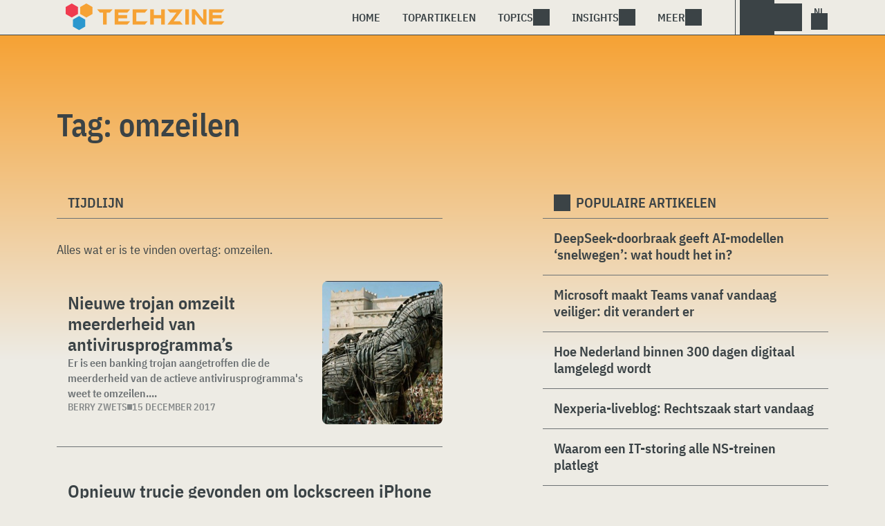

--- FILE ---
content_type: text/html; charset=UTF-8
request_url: https://www.techzine.nl/tag/omzeilen/
body_size: 12042
content:
<!DOCTYPE html>
<html class="theme-light" lang="nl-NL" prefix="og: http://ogp.me/ns#">
<head>
<meta charset="UTF-8">
<meta name="viewport" content="width=device-width, initial-scale=1">
<meta name="referrer" content="always">
    <link rel="apple-touch-icon" sizes="180x180" href="/wp-content/icons/apple-touch-icon.png">
    <link rel="icon" type="image/png" sizes="32x32" href="/wp-content/icons/favicon-32x32.png">
    <link rel="icon" type="image/png" sizes="16x16" href="/wp-content/icons/favicon-16x16.png">
    <link rel="manifest" href="/wp-content/icons/site.webmanifest">
    <link rel="mask-icon" href="/wp-content/icons/safari-pinned-tab.svg" color="#f6a234">
    <link rel="shortcut icon" href="/wp-content/icons/favicon.ico">
    <meta name="msapplication-TileColor" content="#f6a234">
    <meta name="msapplication-config" content="/wp-content/icons/browserconfig.xml">
    <meta name="theme-color" content="#f6a234">
    <link rel="profile" href="http://gmpg.org/xfn/11">
    <link rel="preconnect" href="https://cdn-cookieyes.com" />
<link rel="preconnect" href="https://service.techzine.nl" />
<link rel="preconnect" href="https://www.ictmagazine.nl" />
<link rel="preconnect" href="https://media.dolphin.pub" />
<link rel="preconnect" href="https://snap.licdn.com" /><meta name='robots' content='noindex, follow' />

	<!-- This site is optimized with the Yoast SEO Premium plugin v26.4 (Yoast SEO v26.4) - https://yoast.com/wordpress/plugins/seo/ -->
	<title>omzeilen Archieven - Techzine.nl</title>
	<meta name="description" content="Een overzicht van alle artikelen met de Tag: omzeilen" />
	<meta property="og:locale" content="nl_NL" />
	<meta property="og:type" content="article" />
	<meta property="og:title" content="omzeilen Archieven" />
	<meta property="og:description" content="Een overzicht van alle artikelen met de Tag: omzeilen" />
	<meta property="og:url" content="https://www.techzine.nl/tag/omzeilen/" />
	<meta property="og:site_name" content="Techzine.nl" />
	<meta property="og:image" content="https://www.techzine.nl/wp-content/uploads/2022/03/logo.png" />
	<meta property="og:image:width" content="1176" />
	<meta property="og:image:height" content="200" />
	<meta property="og:image:type" content="image/png" />
	<meta name="twitter:card" content="summary_large_image" />
	<meta name="twitter:site" content="@techzine" />
	<script type="application/ld+json" class="yoast-schema-graph">{"@context":"https://schema.org","@graph":[{"@type":"CollectionPage","@id":"https://www.techzine.nl/tag/omzeilen/","url":"https://www.techzine.nl/tag/omzeilen/","name":"omzeilen Archieven - Techzine.nl","isPartOf":{"@id":"https://www.techzine.nl/#website"},"primaryImageOfPage":{"@id":"https://www.techzine.nl/tag/omzeilen/#primaryimage"},"image":{"@id":"https://www.techzine.nl/tag/omzeilen/#primaryimage"},"thumbnailUrl":"https://www.techzine.nl/wp-content/uploads/2017/04/Trojaans-Paard.jpg","description":"Een overzicht van alle artikelen met de Tag: omzeilen","breadcrumb":{"@id":"https://www.techzine.nl/tag/omzeilen/#breadcrumb"},"inLanguage":"nl-NL"},{"@type":"ImageObject","inLanguage":"nl-NL","@id":"https://www.techzine.nl/tag/omzeilen/#primaryimage","url":"https://www.techzine.nl/wp-content/uploads/2017/04/Trojaans-Paard.jpg","contentUrl":"https://www.techzine.nl/wp-content/uploads/2017/04/Trojaans-Paard.jpg","width":1280,"height":720,"caption":"Een groot standbeeld van een paard voor een menigte."},{"@type":"BreadcrumbList","@id":"https://www.techzine.nl/tag/omzeilen/#breadcrumb","itemListElement":[{"@type":"ListItem","position":1,"name":"Techzine","item":"https://www.techzine.nl/"},{"@type":"ListItem","position":2,"name":"omzeilen"}]},{"@type":"WebSite","@id":"https://www.techzine.nl/#website","url":"https://www.techzine.nl/","name":"Techzine.nl","description":"Your single source of truth","publisher":{"@id":"https://www.techzine.nl/#organization"},"potentialAction":[{"@type":"SearchAction","target":{"@type":"EntryPoint","urlTemplate":"https://www.techzine.nl/?s={search_term_string}"},"query-input":{"@type":"PropertyValueSpecification","valueRequired":true,"valueName":"search_term_string"}}],"inLanguage":"nl-NL"},{"@type":"Organization","@id":"https://www.techzine.nl/#organization","name":"Techzine","alternateName":"Dolphin Publications","url":"https://www.techzine.nl/","logo":{"@type":"ImageObject","inLanguage":"nl-NL","@id":"https://www.techzine.nl/#/schema/logo/image/","url":"https://www.techzine.nl/wp-content/uploads/2024/07/icon.png","contentUrl":"https://www.techzine.nl/wp-content/uploads/2024/07/icon.png","width":500,"height":500,"caption":"Techzine"},"image":{"@id":"https://www.techzine.nl/#/schema/logo/image/"},"sameAs":["https://www.facebook.com/techzinenl/","https://x.com/techzine","https://www.instagram.com/techzine/","https://www.linkedin.com/company/techzine-nl","https://www.youtube.com/user/techzine"],"description":"Uitgever van meerdere IT-titels in meerdere talen; Techzine en ICTMagazine","email":"info@dolphin.pub","telephone":"+31736233237","legalName":"Dolphin Publications B.V.","foundingDate":"2002-09-26","vatID":"NL861392978B01","numberOfEmployees":{"@type":"QuantitativeValue","minValue":"11","maxValue":"50"}}]}</script>
	<!-- / Yoast SEO Premium plugin. -->


<link rel='dns-prefetch' href='//www.techzine.nl' />
<link rel="alternate" type="application/rss+xml" title="Techzine.nl &raquo; feed" href="https://www.techzine.nl/feed/" />
<style type="text/css">.brave_popup{display:none}</style><script data-no-optimize="1"> var brave_popup_data = {}; var bravepop_emailValidation=false; var brave_popup_videos = {};  var brave_popup_formData = {};var brave_popup_adminUser = false; var brave_popup_pageInfo = {"type":"tag","pageID":"","singleType":""};  var bravepop_emailSuggestions={};</script><style id='wp-img-auto-sizes-contain-inline-css' type='text/css'>
img:is([sizes=auto i],[sizes^="auto," i]){contain-intrinsic-size:3000px 1500px}
/*# sourceURL=wp-img-auto-sizes-contain-inline-css */
</style>
<style id='wp-block-library-inline-css' type='text/css'>
:root{--wp-block-synced-color:#7a00df;--wp-block-synced-color--rgb:122,0,223;--wp-bound-block-color:var(--wp-block-synced-color);--wp-editor-canvas-background:#ddd;--wp-admin-theme-color:#007cba;--wp-admin-theme-color--rgb:0,124,186;--wp-admin-theme-color-darker-10:#006ba1;--wp-admin-theme-color-darker-10--rgb:0,107,160.5;--wp-admin-theme-color-darker-20:#005a87;--wp-admin-theme-color-darker-20--rgb:0,90,135;--wp-admin-border-width-focus:2px}@media (min-resolution:192dpi){:root{--wp-admin-border-width-focus:1.5px}}.wp-element-button{cursor:pointer}:root .has-very-light-gray-background-color{background-color:#eee}:root .has-very-dark-gray-background-color{background-color:#313131}:root .has-very-light-gray-color{color:#eee}:root .has-very-dark-gray-color{color:#313131}:root .has-vivid-green-cyan-to-vivid-cyan-blue-gradient-background{background:linear-gradient(135deg,#00d084,#0693e3)}:root .has-purple-crush-gradient-background{background:linear-gradient(135deg,#34e2e4,#4721fb 50%,#ab1dfe)}:root .has-hazy-dawn-gradient-background{background:linear-gradient(135deg,#faaca8,#dad0ec)}:root .has-subdued-olive-gradient-background{background:linear-gradient(135deg,#fafae1,#67a671)}:root .has-atomic-cream-gradient-background{background:linear-gradient(135deg,#fdd79a,#004a59)}:root .has-nightshade-gradient-background{background:linear-gradient(135deg,#330968,#31cdcf)}:root .has-midnight-gradient-background{background:linear-gradient(135deg,#020381,#2874fc)}:root{--wp--preset--font-size--normal:16px;--wp--preset--font-size--huge:42px}.has-regular-font-size{font-size:1em}.has-larger-font-size{font-size:2.625em}.has-normal-font-size{font-size:var(--wp--preset--font-size--normal)}.has-huge-font-size{font-size:var(--wp--preset--font-size--huge)}.has-text-align-center{text-align:center}.has-text-align-left{text-align:left}.has-text-align-right{text-align:right}.has-fit-text{white-space:nowrap!important}#end-resizable-editor-section{display:none}.aligncenter{clear:both}.items-justified-left{justify-content:flex-start}.items-justified-center{justify-content:center}.items-justified-right{justify-content:flex-end}.items-justified-space-between{justify-content:space-between}.screen-reader-text{border:0;clip-path:inset(50%);height:1px;margin:-1px;overflow:hidden;padding:0;position:absolute;width:1px;word-wrap:normal!important}.screen-reader-text:focus{background-color:#ddd;clip-path:none;color:#444;display:block;font-size:1em;height:auto;left:5px;line-height:normal;padding:15px 23px 14px;text-decoration:none;top:5px;width:auto;z-index:100000}html :where(.has-border-color){border-style:solid}html :where([style*=border-top-color]){border-top-style:solid}html :where([style*=border-right-color]){border-right-style:solid}html :where([style*=border-bottom-color]){border-bottom-style:solid}html :where([style*=border-left-color]){border-left-style:solid}html :where([style*=border-width]){border-style:solid}html :where([style*=border-top-width]){border-top-style:solid}html :where([style*=border-right-width]){border-right-style:solid}html :where([style*=border-bottom-width]){border-bottom-style:solid}html :where([style*=border-left-width]){border-left-style:solid}html :where(img[class*=wp-image-]){height:auto;max-width:100%}:where(figure){margin:0 0 1em}html :where(.is-position-sticky){--wp-admin--admin-bar--position-offset:var(--wp-admin--admin-bar--height,0px)}@media screen and (max-width:600px){html :where(.is-position-sticky){--wp-admin--admin-bar--position-offset:0px}}

/*# sourceURL=wp-block-library-inline-css */
</style><style id='global-styles-inline-css' type='text/css'>
:root{--wp--preset--aspect-ratio--square: 1;--wp--preset--aspect-ratio--4-3: 4/3;--wp--preset--aspect-ratio--3-4: 3/4;--wp--preset--aspect-ratio--3-2: 3/2;--wp--preset--aspect-ratio--2-3: 2/3;--wp--preset--aspect-ratio--16-9: 16/9;--wp--preset--aspect-ratio--9-16: 9/16;--wp--preset--color--black: #000000;--wp--preset--color--cyan-bluish-gray: #abb8c3;--wp--preset--color--white: #ffffff;--wp--preset--color--pale-pink: #f78da7;--wp--preset--color--vivid-red: #cf2e2e;--wp--preset--color--luminous-vivid-orange: #ff6900;--wp--preset--color--luminous-vivid-amber: #fcb900;--wp--preset--color--light-green-cyan: #7bdcb5;--wp--preset--color--vivid-green-cyan: #00d084;--wp--preset--color--pale-cyan-blue: #8ed1fc;--wp--preset--color--vivid-cyan-blue: #0693e3;--wp--preset--color--vivid-purple: #9b51e0;--wp--preset--gradient--vivid-cyan-blue-to-vivid-purple: linear-gradient(135deg,rgb(6,147,227) 0%,rgb(155,81,224) 100%);--wp--preset--gradient--light-green-cyan-to-vivid-green-cyan: linear-gradient(135deg,rgb(122,220,180) 0%,rgb(0,208,130) 100%);--wp--preset--gradient--luminous-vivid-amber-to-luminous-vivid-orange: linear-gradient(135deg,rgb(252,185,0) 0%,rgb(255,105,0) 100%);--wp--preset--gradient--luminous-vivid-orange-to-vivid-red: linear-gradient(135deg,rgb(255,105,0) 0%,rgb(207,46,46) 100%);--wp--preset--gradient--very-light-gray-to-cyan-bluish-gray: linear-gradient(135deg,rgb(238,238,238) 0%,rgb(169,184,195) 100%);--wp--preset--gradient--cool-to-warm-spectrum: linear-gradient(135deg,rgb(74,234,220) 0%,rgb(151,120,209) 20%,rgb(207,42,186) 40%,rgb(238,44,130) 60%,rgb(251,105,98) 80%,rgb(254,248,76) 100%);--wp--preset--gradient--blush-light-purple: linear-gradient(135deg,rgb(255,206,236) 0%,rgb(152,150,240) 100%);--wp--preset--gradient--blush-bordeaux: linear-gradient(135deg,rgb(254,205,165) 0%,rgb(254,45,45) 50%,rgb(107,0,62) 100%);--wp--preset--gradient--luminous-dusk: linear-gradient(135deg,rgb(255,203,112) 0%,rgb(199,81,192) 50%,rgb(65,88,208) 100%);--wp--preset--gradient--pale-ocean: linear-gradient(135deg,rgb(255,245,203) 0%,rgb(182,227,212) 50%,rgb(51,167,181) 100%);--wp--preset--gradient--electric-grass: linear-gradient(135deg,rgb(202,248,128) 0%,rgb(113,206,126) 100%);--wp--preset--gradient--midnight: linear-gradient(135deg,rgb(2,3,129) 0%,rgb(40,116,252) 100%);--wp--preset--font-size--small: 13px;--wp--preset--font-size--medium: 20px;--wp--preset--font-size--large: 36px;--wp--preset--font-size--x-large: 42px;--wp--preset--spacing--20: 0.44rem;--wp--preset--spacing--30: 0.67rem;--wp--preset--spacing--40: 1rem;--wp--preset--spacing--50: 1.5rem;--wp--preset--spacing--60: 2.25rem;--wp--preset--spacing--70: 3.38rem;--wp--preset--spacing--80: 5.06rem;--wp--preset--shadow--natural: 6px 6px 9px rgba(0, 0, 0, 0.2);--wp--preset--shadow--deep: 12px 12px 50px rgba(0, 0, 0, 0.4);--wp--preset--shadow--sharp: 6px 6px 0px rgba(0, 0, 0, 0.2);--wp--preset--shadow--outlined: 6px 6px 0px -3px rgb(255, 255, 255), 6px 6px rgb(0, 0, 0);--wp--preset--shadow--crisp: 6px 6px 0px rgb(0, 0, 0);}:where(.is-layout-flex){gap: 0.5em;}:where(.is-layout-grid){gap: 0.5em;}body .is-layout-flex{display: flex;}.is-layout-flex{flex-wrap: wrap;align-items: center;}.is-layout-flex > :is(*, div){margin: 0;}body .is-layout-grid{display: grid;}.is-layout-grid > :is(*, div){margin: 0;}:where(.wp-block-columns.is-layout-flex){gap: 2em;}:where(.wp-block-columns.is-layout-grid){gap: 2em;}:where(.wp-block-post-template.is-layout-flex){gap: 1.25em;}:where(.wp-block-post-template.is-layout-grid){gap: 1.25em;}.has-black-color{color: var(--wp--preset--color--black) !important;}.has-cyan-bluish-gray-color{color: var(--wp--preset--color--cyan-bluish-gray) !important;}.has-white-color{color: var(--wp--preset--color--white) !important;}.has-pale-pink-color{color: var(--wp--preset--color--pale-pink) !important;}.has-vivid-red-color{color: var(--wp--preset--color--vivid-red) !important;}.has-luminous-vivid-orange-color{color: var(--wp--preset--color--luminous-vivid-orange) !important;}.has-luminous-vivid-amber-color{color: var(--wp--preset--color--luminous-vivid-amber) !important;}.has-light-green-cyan-color{color: var(--wp--preset--color--light-green-cyan) !important;}.has-vivid-green-cyan-color{color: var(--wp--preset--color--vivid-green-cyan) !important;}.has-pale-cyan-blue-color{color: var(--wp--preset--color--pale-cyan-blue) !important;}.has-vivid-cyan-blue-color{color: var(--wp--preset--color--vivid-cyan-blue) !important;}.has-vivid-purple-color{color: var(--wp--preset--color--vivid-purple) !important;}.has-black-background-color{background-color: var(--wp--preset--color--black) !important;}.has-cyan-bluish-gray-background-color{background-color: var(--wp--preset--color--cyan-bluish-gray) !important;}.has-white-background-color{background-color: var(--wp--preset--color--white) !important;}.has-pale-pink-background-color{background-color: var(--wp--preset--color--pale-pink) !important;}.has-vivid-red-background-color{background-color: var(--wp--preset--color--vivid-red) !important;}.has-luminous-vivid-orange-background-color{background-color: var(--wp--preset--color--luminous-vivid-orange) !important;}.has-luminous-vivid-amber-background-color{background-color: var(--wp--preset--color--luminous-vivid-amber) !important;}.has-light-green-cyan-background-color{background-color: var(--wp--preset--color--light-green-cyan) !important;}.has-vivid-green-cyan-background-color{background-color: var(--wp--preset--color--vivid-green-cyan) !important;}.has-pale-cyan-blue-background-color{background-color: var(--wp--preset--color--pale-cyan-blue) !important;}.has-vivid-cyan-blue-background-color{background-color: var(--wp--preset--color--vivid-cyan-blue) !important;}.has-vivid-purple-background-color{background-color: var(--wp--preset--color--vivid-purple) !important;}.has-black-border-color{border-color: var(--wp--preset--color--black) !important;}.has-cyan-bluish-gray-border-color{border-color: var(--wp--preset--color--cyan-bluish-gray) !important;}.has-white-border-color{border-color: var(--wp--preset--color--white) !important;}.has-pale-pink-border-color{border-color: var(--wp--preset--color--pale-pink) !important;}.has-vivid-red-border-color{border-color: var(--wp--preset--color--vivid-red) !important;}.has-luminous-vivid-orange-border-color{border-color: var(--wp--preset--color--luminous-vivid-orange) !important;}.has-luminous-vivid-amber-border-color{border-color: var(--wp--preset--color--luminous-vivid-amber) !important;}.has-light-green-cyan-border-color{border-color: var(--wp--preset--color--light-green-cyan) !important;}.has-vivid-green-cyan-border-color{border-color: var(--wp--preset--color--vivid-green-cyan) !important;}.has-pale-cyan-blue-border-color{border-color: var(--wp--preset--color--pale-cyan-blue) !important;}.has-vivid-cyan-blue-border-color{border-color: var(--wp--preset--color--vivid-cyan-blue) !important;}.has-vivid-purple-border-color{border-color: var(--wp--preset--color--vivid-purple) !important;}.has-vivid-cyan-blue-to-vivid-purple-gradient-background{background: var(--wp--preset--gradient--vivid-cyan-blue-to-vivid-purple) !important;}.has-light-green-cyan-to-vivid-green-cyan-gradient-background{background: var(--wp--preset--gradient--light-green-cyan-to-vivid-green-cyan) !important;}.has-luminous-vivid-amber-to-luminous-vivid-orange-gradient-background{background: var(--wp--preset--gradient--luminous-vivid-amber-to-luminous-vivid-orange) !important;}.has-luminous-vivid-orange-to-vivid-red-gradient-background{background: var(--wp--preset--gradient--luminous-vivid-orange-to-vivid-red) !important;}.has-very-light-gray-to-cyan-bluish-gray-gradient-background{background: var(--wp--preset--gradient--very-light-gray-to-cyan-bluish-gray) !important;}.has-cool-to-warm-spectrum-gradient-background{background: var(--wp--preset--gradient--cool-to-warm-spectrum) !important;}.has-blush-light-purple-gradient-background{background: var(--wp--preset--gradient--blush-light-purple) !important;}.has-blush-bordeaux-gradient-background{background: var(--wp--preset--gradient--blush-bordeaux) !important;}.has-luminous-dusk-gradient-background{background: var(--wp--preset--gradient--luminous-dusk) !important;}.has-pale-ocean-gradient-background{background: var(--wp--preset--gradient--pale-ocean) !important;}.has-electric-grass-gradient-background{background: var(--wp--preset--gradient--electric-grass) !important;}.has-midnight-gradient-background{background: var(--wp--preset--gradient--midnight) !important;}.has-small-font-size{font-size: var(--wp--preset--font-size--small) !important;}.has-medium-font-size{font-size: var(--wp--preset--font-size--medium) !important;}.has-large-font-size{font-size: var(--wp--preset--font-size--large) !important;}.has-x-large-font-size{font-size: var(--wp--preset--font-size--x-large) !important;}
/*# sourceURL=global-styles-inline-css */
</style>

<style id='classic-theme-styles-inline-css' type='text/css'>
/*! This file is auto-generated */
.wp-block-button__link{color:#fff;background-color:#32373c;border-radius:9999px;box-shadow:none;text-decoration:none;padding:calc(.667em + 2px) calc(1.333em + 2px);font-size:1.125em}.wp-block-file__button{background:#32373c;color:#fff;text-decoration:none}
/*# sourceURL=/wp-includes/css/classic-themes.min.css */
</style>
<link rel='stylesheet' id='ep_general_styles-css' href='https://www.techzine.nl/wp-content/plugins/elasticpress/dist/css/general-styles.css?ver=66295efe92a630617c00' type='text/css' media='all' />
<link rel='stylesheet' id='techzinev11-style-css' href='https://www.techzine.nl/wp-content/themes/techzinev11/css/style.css?ver=2025071605' type='text/css' media='screen' />
<link rel='stylesheet' id='techzinev11-style-mobile-css' href='https://www.techzine.nl/wp-content/themes/techzinev11/css/style-mobile.css?ver=2025071605' type='text/css' media='screen and (max-width: 1023.9px)' />
<script type="text/javascript" src="https://www.techzine.nl/wp-includes/js/jquery/jquery.min.js?ver=3.7.1" id="jquery-core-js"></script>
<script type="text/javascript" src="https://www.techzine.nl/wp-includes/js/jquery/jquery-migrate.min.js?ver=3.4.1" id="jquery-migrate-js"></script>
<script type="text/javascript">
	var crph = null; var e=window;
	(function(e,t,o,n,p,r,i){e.crpAlias=n;e[e.crpAlias]=e[e.crpAlias]||function(){(e[e.crpAlias].q=e[e.crpAlias].q||[]).push(arguments)};e[e.crpAlias].l=(new Date).getTime();r=t.createElement("script");r.src=o;r.async=true;i=t.getElementsByTagName("script")[0];i.parentNode.insertBefore(r,i)})(window,document,"https://service.techzine.nl/js/events.js","crp"); crph=window.location.toString().match('crph=(.*?)(&|$)')||null; if(crph!=null){crph=crph[1];}else{crph='';}crp('track', crph);
	 
</script><script>var _aso = _aso || {}; _aso.cmp = true; _aso.no_campaign_dups = true; var screenWidth = window.innerWidth || document.documentElement.clientWidth || document.body.clientWidth;</script>

<script id="cookieyes" async type="text/javascript" src="https://cdn-cookieyes.com/client_data/91d79bda1b79f392a9281f2d/script.js"></script>
<script defer data-domain="techzine.nl" src="https://service.techzine.nl/pl/script.js"></script>
<script data-cfasync="false" async src="https://media.dolphin.pub/js/code.min.js"></script>




<link rel="icon" href="https://www.techzine.nl/wp-content/uploads/2024/06/cropped-icon-32x32.png" sizes="32x32" />
<link rel="icon" href="https://www.techzine.nl/wp-content/uploads/2024/06/cropped-icon-192x192.png" sizes="192x192" />
<link rel="apple-touch-icon" href="https://www.techzine.nl/wp-content/uploads/2024/06/cropped-icon-180x180.png" />
<meta name="msapplication-TileImage" content="https://www.techzine.nl/wp-content/uploads/2024/06/cropped-icon-270x270.png" />
<link rel='stylesheet' id='bravepop_front_css-css' href='https://www.techzine.nl/wp-content/plugins/bravepopup-pro/assets/css/frontend.min.css?ver=6.9' type='text/css' media='all' />
</head>
<body class="archive tag tag-omzeilen tag-3569 wp-theme-techzinev11 techzinenl">
    <header class="site-header" id="header">
        <a class="skip-link screen-reader-text" href="#main">Skip to content</a>
        <div class="header-wrapper">
            <div class="container">
                <div id="logo"><a href="https://www.techzine.nl/" rel="home">
                                    <span>Techzine Nederland</span>
                                </a></div>
                <div id="menu">
                    <div class="button dropdown-toggle navbar-toggle" data-bs-toggle="dropdown" data-bs-target=".nav-dropdown"><span></span></div>
                    <nav id="site-navigation" class="dropdown-menu depth_0 nav-dropdown">
                        <form action="/" method="get" class="mobilesearch">
                            <input type="text" name="s" id="s" value="" placeholder="Search for...">
                            <button type="submit" class="search_icon"></button>
                            <input type="hidden" name="years" value="2026,2025,2024,2023,2022">
                        </form>
                        <ul id="menu-master" class="navbar-nav "><li  id="menu-item-481208" class="menu-item menu-item-type-custom menu-item-object-custom nav-item nav-item-481208"><a href="/" class="nav-link ">Home</a></li>
<li  id="menu-item-481219" class="menu-item menu-item-type-post_type menu-item-object-page nav-item nav-item-481219"><a href="https://www.techzine.nl/topstories/" class="nav-link ">Topartikelen</a></li>
<li  id="menu-item-481218" class="menu-item menu-item-type-custom menu-item-object-custom menu-item-has-children dropdown nav-item nav-item-481218"><a href="#" class="nav-link  dropdown-toggle" data-bs-toggle="dropdown" aria-haspopup="true" aria-expanded="false">Topics</a>
<ul class="dropdown-menu  depth_0">
	<li  id="menu-item-481209" class="menu-item menu-item-type-taxonomy menu-item-object-category nav-item nav-item-481209"><a href="https://www.techzine.nl/analytics/" class="dropdown-item ">Analytics</a></li>
	<li  id="menu-item-481210" class="menu-item menu-item-type-taxonomy menu-item-object-category nav-item nav-item-481210"><a href="https://www.techzine.nl/applications/" class="dropdown-item ">Applications</a></li>
	<li  id="menu-item-481211" class="menu-item menu-item-type-taxonomy menu-item-object-category nav-item nav-item-481211"><a href="https://www.techzine.nl/collaboration/" class="dropdown-item ">Collaboration</a></li>
	<li  id="menu-item-481212" class="menu-item menu-item-type-taxonomy menu-item-object-category nav-item nav-item-481212"><a href="https://www.techzine.nl/data-management/" class="dropdown-item ">Data Management</a></li>
	<li  id="menu-item-481213" class="menu-item menu-item-type-taxonomy menu-item-object-category nav-item nav-item-481213"><a href="https://www.techzine.nl/devices/" class="dropdown-item ">Devices</a></li>
	<li  id="menu-item-481214" class="menu-item menu-item-type-taxonomy menu-item-object-category nav-item nav-item-481214"><a href="https://www.techzine.nl/devops/" class="dropdown-item ">Devops</a></li>
	<li  id="menu-item-481215" class="menu-item menu-item-type-taxonomy menu-item-object-category nav-item nav-item-481215"><a href="https://www.techzine.nl/infrastructure/" class="dropdown-item ">Infrastructure</a></li>
	<li  id="menu-item-481216" class="menu-item menu-item-type-taxonomy menu-item-object-category nav-item nav-item-481216"><a href="https://www.techzine.nl/privacy-compliance/" class="dropdown-item ">Privacy &amp; Compliance</a></li>
	<li  id="menu-item-481217" class="menu-item menu-item-type-taxonomy menu-item-object-category nav-item nav-item-481217"><a href="https://www.techzine.nl/security/" class="dropdown-item ">Security</a></li>
</ul>
</li>
<li  id="menu-item-481220" class="menu-item menu-item-type-custom menu-item-object-custom menu-item-has-children dropdown nav-item nav-item-481220"><a href="#" class="nav-link  dropdown-toggle" data-bs-toggle="dropdown" aria-haspopup="true" aria-expanded="false">Insights</a>
<ul class="dropdown-menu  depth_0">
	<li  id="menu-item-481224" class="menu-item menu-item-type-post_type menu-item-object-page nav-item nav-item-481224"><a href="https://www.techzine.nl/insights/" class="dropdown-item ">Alle Insights</a></li>
	<li  id="menu-item-561617" class="menu-item menu-item-type-taxonomy menu-item-object-insights nav-item nav-item-561617"><a href="https://www.techzine.nl/insights/agentic-ai/" class="dropdown-item ">Agentic AI</a></li>
	<li  id="menu-item-549657" class="menu-item menu-item-type-taxonomy menu-item-object-insights nav-item nav-item-549657"><a href="https://www.techzine.nl/insights/analytics/" class="dropdown-item ">Analytics</a></li>
	<li  id="menu-item-548659" class="menu-item menu-item-type-taxonomy menu-item-object-insights nav-item nav-item-548659"><a href="https://www.techzine.nl/insights/cloud-erp/" class="dropdown-item ">Cloud ERP</a></li>
	<li  id="menu-item-554651" class="menu-item menu-item-type-taxonomy menu-item-object-insights nav-item nav-item-554651"><a href="https://www.techzine.nl/insights/data-fabrics/" class="dropdown-item ">Data Fabrics</a></li>
	<li  id="menu-item-547977" class="menu-item menu-item-type-taxonomy menu-item-object-insights nav-item nav-item-547977"><a href="https://www.techzine.nl/insights/generatieve-ai/" class="dropdown-item ">Generatieve AI</a></li>
	<li  id="menu-item-547978" class="menu-item menu-item-type-taxonomy menu-item-object-insights nav-item nav-item-547978"><a href="https://www.techzine.nl/insights/it-in-retail/" class="dropdown-item ">IT in Retail</a></li>
	<li  id="menu-item-549125" class="menu-item menu-item-type-taxonomy menu-item-object-insights nav-item nav-item-549125"><a href="https://www.techzine.nl/insights/nis2/" class="dropdown-item ">NIS2</a></li>
	<li  id="menu-item-564623" class="menu-item menu-item-type-taxonomy menu-item-object-insights nav-item nav-item-564623"><a href="https://www.techzine.nl/insights/rsac-2025-conference/" class="dropdown-item ">RSAC 2025 Conference</a></li>
	<li  id="menu-item-548658" class="menu-item menu-item-type-taxonomy menu-item-object-insights nav-item nav-item-548658"><a href="https://www.techzine.nl/insights/security-platforms/" class="dropdown-item ">Security Platforms</a></li>
	<li  id="menu-item-554652" class="menu-item menu-item-type-taxonomy menu-item-object-insights nav-item nav-item-554652"><a href="https://www.techzine.nl/insights/sentinelone-de-kracht-van-een-securityplatform/" class="dropdown-item ">SentinelOne</a></li>
</ul>
</li>
<li  id="menu-item-400344" class="menu-item menu-item-type-custom menu-item-object-custom menu-item-has-children dropdown nav-item nav-item-400344"><a href="#" class="nav-link  dropdown-toggle" data-bs-toggle="dropdown" aria-haspopup="true" aria-expanded="false">Meer</a>
<ul class="dropdown-menu  depth_0">
	<li  id="menu-item-432027" class="menu-item menu-item-type-custom menu-item-object-custom nav-item nav-item-432027"><a href="https://www.dolphin.pub" class="dropdown-item ">Word een partner</a></li>
	<li  id="menu-item-432441" class="menu-item menu-item-type-custom menu-item-object-custom nav-item nav-item-432441"><a href="https://www.techzine.nl/over-ons" class="dropdown-item ">Over ons</a></li>
	<li  id="menu-item-432030" class="menu-item menu-item-type-post_type menu-item-object-page nav-item nav-item-432030"><a href="https://www.techzine.nl/contact/" class="dropdown-item ">Contact opnemen</a></li>
	<li  id="menu-item-432029" class="menu-item menu-item-type-post_type menu-item-object-page nav-item nav-item-432029"><a href="https://www.techzine.nl/conditions/" class="dropdown-item ">Algemene voorwaarden</a></li>
	<li  id="menu-item-432028" class="menu-item menu-item-type-post_type menu-item-object-page menu-item-privacy-policy nav-item nav-item-432028"><a href="https://www.techzine.nl/privacy/" class="dropdown-item ">Privacyverklaring</a></li>
</ul>
</li>
</ul>                    </nav>
                    <div class="search_menu_container">
                        <div class="dropdown-toggle search-toggle" data-bs-toggle="dropdown" data-bs-target=".search-dropdown"></div>
                        <div id="search_menu" class="dropdown-menu depth_0 search-dropdown">
                            <form action="/" method="get">
                                    <input type="text" name="s" id="s" value="" placeholder="Search for...">
                                    <button type="submit" class="search_icon"></button>
                                    <input type="hidden" name="years" value="2026,2025,2024">
                            </form>
                        </div>
                    </div>
                    <div class="lights-out"></div>
                    <div class="dropdown-toggle lang-toggle techzinenl" data-bs-toggle="dropdown" data-bs-target=".lang-dropdown"><span></span></div>
                    <div id="lang" class="dropdown-menu depth_0 lang-dropdown">
                        <ul>
                            <li><a href="https://www.techzine.eu" class="tzlink" rel="external">Techzine Global</a></li>
                            <li><a href="https://www.techzine.nl" class="tzlink" rel="external">Techzine Nederland</a></li>
                            <li><a href="https://www.techzine.be" class="tzlink" rel="external">Techzine België</a></li>
                            <li><a href="https://www.techzine.tv" class="tzlink" rel="external">Techzine TV</a></li>
                            <li><div class="divider"></div></li>
                            <li><a href="https://www.ictmagazine.nl" class="ictmaglink" rel="external">ICTMagazine Nederland</a></li>
                            <li><a href="https://www.ictmagazine.nl" class="ictmaglink"  rel="external">ICTMagazine België</a></li>
                        </ul>
                    </div>
                </div>
            </div>
        </div>
        
<div id="breadcrumbs"><span><span><a href="https://www.techzine.nl/">Techzine</a></span>  <span class="breadcrumb_last" aria-current="page">omzeilen</span></span></div>
    </header>

	<div id="content" class="site-content">
        <div class="color_bar"></div>    <main id="main" class="site-main page" role="main">
        <div class="container">
            <h1 class="entry-title">Tag: <span>omzeilen</span></h1>
        </div>
                <div class="container chimney">
                        <div id="first_chimney">
                <script>
                    if(screenWidth >= 1000) {
                        var banelm = document.createElement("ins");
                        banelm.setAttribute("data-zone", "99573");
                        banelm.classList.add("aso-zone");
                        document.getElementById('first_chimney').appendChild(banelm);
                    }
                    if(screenWidth < 1000) {
                        var banelm = document.createElement("ins");
                        banelm.setAttribute("data-zone", "99572");
                        banelm.classList.add("aso-zone");
                        document.getElementById('first_chimney').appendChild(banelm);
                    }
                </script>
            </div>
                    </div>
        <div class="columns container">
            <section class="timeline">
                <h2 class="section-link">
                    Tijdlijn                </h2>
                <div class="entry-content">
                    <p>Alles wat er is te vinden overtag: <span>omzeilen</span>.</p>                </div>

                            <article id="post-118200" class="article-list news post-118200 type-news status-publish has-post-thumbnail category-security tag-antivirus tag-banking-trojan tag-bromium tag-cybercrime tag-emotet tag-omzeilen tag-trojan">
    <a href="https://www.techzine.nl/nieuws/security/118200/nieuwe-trojan-omzeilt-meerderheid-antivirusprogrammas/" class="img-link" title="Nieuwe trojan omzeilt meerderheid van antivirusprogramma&#8217;s">
        <img width="450" height="253" src="https://www.techzine.nl/wp-content/uploads/2017/04/Trojaans-Paard-648x365.jpg" class="cover wp-post-image" alt="Nieuwe trojan omzeilt meerderheid van antivirusprogramma&#8217;s" loading="lazy" decoding="async" srcset="https://www.techzine.nl/wp-content/uploads/2017/04/Trojaans-Paard-648x365.jpg 648w, https://www.techzine.nl/wp-content/uploads/2017/04/Trojaans-Paard-768x432.jpg 768w, https://www.techzine.nl/wp-content/uploads/2017/04/Trojaans-Paard.jpg 1280w" sizes="auto, (max-width: 450px) 100vw, 450px" />    </a>
    <div class="content">
        <span class="article-type"></span>
        <a href="https://www.techzine.nl/nieuws/security/118200/nieuwe-trojan-omzeilt-meerderheid-antivirusprogrammas/" title="Nieuwe trojan omzeilt meerderheid van antivirusprogramma&#8217;s">
            <h2>Nieuwe trojan omzeilt meerderheid van antivirusprogramma&#8217;s</h2>
        </a>
                    <p class="entry-content">Er is een banking trojan aangetroffen die de meerderheid van de actieve antivirusprogramma's weet te omzeilen....</p>
                <div class="meta">
            <span class="author"><a href="https://www.techzine.nl/author/berry-zwets/">Berry Zwets</a></span>            <span class="divider"></span>
            <span class="date">15 december 2017</span>
        </div>
    </div>
</article><div class="divider"></div><article id="post-100037" class="article-list news post-100037 type-news status-publish category-privacy-compliance tag-apple tag-facetime tag-iphone tag-lockscreen tag-omzeilen tag-siri tag-vergrendeling">
    <a href="https://www.techzine.nl/nieuws/privacy-compliance/100037/opnieuw-trucje-gevonden-om-lockscreen-iphone-omzeilen/" class="img-link" title="Opnieuw trucje gevonden om lockscreen iPhone te omzeilen">
            </a>
    <div class="content">
        <span class="article-type"></span>
        <a href="https://www.techzine.nl/nieuws/privacy-compliance/100037/opnieuw-trucje-gevonden-om-lockscreen-iphone-omzeilen/" title="Opnieuw trucje gevonden om lockscreen iPhone te omzeilen">
            <h2>Opnieuw trucje gevonden om lockscreen iPhone te omzeilen</h2>
        </a>
                    <p class="entry-content">De afgelopen jaren is het diverse malen voorgekomen dat het mogelijk was om het lockscreen van Apple te omzeil...</p>
                <div class="meta">
            <span class="author"><a href="https://www.techzine.nl/author/coen-van-eenbergen/">Coen van Eenbergen</a></span>            <span class="divider"></span>
            <span class="date">17 november 2016</span>
        </div>
    </div>
</article><div class="divider"></div><article id="post-97368" class="article-list news post-97368 type-news status-publish category-security tag-beveiliging tag-beveiligingslek tag-browser tag-gegevens tag-https tag-lek tag-omzeilen tag-ssl tag-stelen">
    <a href="https://www.techzine.nl/nieuws/security/97368/belgische-onderzoekers-vinden-groot-kritiek-lek-in-https-verbindingen/" class="img-link" title="Belgische onderzoekers vinden groot kritiek lek in HTTPS-verbindingen">
            </a>
    <div class="content">
        <span class="article-type"></span>
        <a href="https://www.techzine.nl/nieuws/security/97368/belgische-onderzoekers-vinden-groot-kritiek-lek-in-https-verbindingen/" title="Belgische onderzoekers vinden groot kritiek lek in HTTPS-verbindingen">
            <h2>Belgische onderzoekers vinden groot kritiek lek in HTTPS-verbindingen</h2>
        </a>
                    <p class="entry-content">Opnieuw is er een groot kritiek lek gevonden in de beveiligde HTTPS-verbindingen. Het beveiligen van websites ...</p>
                <div class="meta">
            <span class="author"><a href="https://www.techzine.nl/author/coen-van-eenbergen/">Coen van Eenbergen</a></span>            <span class="divider"></span>
            <span class="date">4 augustus 2016</span>
        </div>
    </div>
</article><div class="divider"></div><article id="post-96834" class="article-list news post-96834 type-news status-publish category-security tag-android tag-android-5-1 tag-android-5-1-lollipop tag-exploits tag-google tag-google-play-store tag-installeren tag-malware tag-omzeilen tag-spyware tag-trend-micro">
    <a href="https://www.techzine.nl/nieuws/security/96834/gevaarlijke-android-malware-ontdekt-door-trend-micro/" class="img-link" title="Gevaarlijke Android-malware ontdekt door Trend Micro">
            </a>
    <div class="content">
        <span class="article-type"></span>
        <a href="https://www.techzine.nl/nieuws/security/96834/gevaarlijke-android-malware-ontdekt-door-trend-micro/" title="Gevaarlijke Android-malware ontdekt door Trend Micro">
            <h2>Gevaarlijke Android-malware ontdekt door Trend Micro</h2>
        </a>
                    <p class="entry-content">Trend Micro heeft nieuwe gevaarlijke Android-malware ontdekt, het gaat om malware met de naam &quot;Godless&qu...</p>
                <div class="meta">
            <span class="author"><a href="https://www.techzine.nl/author/coen-van-eenbergen/">Coen van Eenbergen</a></span>            <span class="divider"></span>
            <span class="date">23 juni 2016</span>
        </div>
    </div>
</article><div class="divider"></div><article id="post-95725" class="article-list news post-95725 type-news status-publish category-devices tag-apple tag-apple-iphone-6s tag-apple-iphone-6s-plus tag-beveiligingslek tag-commando tag-contacten tag-e-mail tag-fotos tag-lek tag-lockscreen tag-omzeilen tag-siri tag-twitter tag-zoeken">
    <a href="https://www.techzine.nl/nieuws/devices/95725/siri-geeft-toegang-tot-contacten-en-fotos-op-vergrendelde-iphone-6s/" class="img-link" title="Siri geeft toegang tot contacten en foto&#8217;s op vergrendelde iPhone 6S">
            </a>
    <div class="content">
        <span class="article-type"></span>
        <a href="https://www.techzine.nl/nieuws/devices/95725/siri-geeft-toegang-tot-contacten-en-fotos-op-vergrendelde-iphone-6s/" title="Siri geeft toegang tot contacten en foto&#8217;s op vergrendelde iPhone 6S">
            <h2>Siri geeft toegang tot contacten en foto&#8217;s op vergrendelde iPhone 6S</h2>
        </a>
                    <p class="entry-content">Er is een nieuw beveiligingslek gevonden in iOS in combinatie met Siri, de spraakgestuurde assistent van Apple...</p>
                <div class="meta">
            <span class="author"><a href="https://www.techzine.nl/author/coen-van-eenbergen/">Coen van Eenbergen</a></span>            <span class="divider"></span>
            <span class="date">5 april 2016</span>
        </div>
    </div>
</article><div class="divider"></div><article id="post-95620" class="article-list news post-95620 type-news status-publish category-infrastructure tag-apple tag-beveiliging tag-cellebrite tag-data tag-fbi tag-hack tag-inzichtelijk tag-iphone tag-iphone-5s tag-israel tag-omzeilen tag-toegang tag-verzamelen">
    <a href="https://www.techzine.nl/nieuws/infrastructure/95620/isralisch-bedrijf-cellebrite-zou-fbi-helpen-met-iphone-hack/" class="img-link" title="&#8216;Israëlisch bedrijf Cellebrite zou FBI helpen met iPhone-hack&#8217;">
            </a>
    <div class="content">
        <span class="article-type"></span>
        <a href="https://www.techzine.nl/nieuws/infrastructure/95620/isralisch-bedrijf-cellebrite-zou-fbi-helpen-met-iphone-hack/" title="&#8216;Israëlisch bedrijf Cellebrite zou FBI helpen met iPhone-hack&#8217;">
            <h2>&#8216;Israëlisch bedrijf Cellebrite zou FBI helpen met iPhone-hack&#8217;</h2>
        </a>
                    <p class="entry-content">Volgens de Israëlische krant Yedioth Ahronoth is het Israëlische bedrijf Cellebrite de derde partij die de F...</p>
                <div class="meta">
            <span class="author"><a href="https://www.techzine.nl/author/coen-van-eenbergen/">Coen van Eenbergen</a></span>            <span class="divider"></span>
            <span class="date">24 maart 2016</span>
        </div>
    </div>
</article><div class="divider"></div><article id="post-95572" class="article-list news post-95572 type-news status-publish category-security tag-apple tag-backdoor tag-beveiliging tag-hack tag-hacken tag-iphone tag-omzeilen tag-ontslag tag-ontwikkelaars tag-opstappen tag-personeel">
    <a href="https://www.techzine.nl/nieuws/security/95572/ontwikkelaars-van-apple-bereid-ontslag-te-nemen-vanwege-fbi-zaak/" class="img-link" title="&#8216;Ontwikkelaars van Apple bereid ontslag te nemen vanwege FBI-zaak&#8217;">
            </a>
    <div class="content">
        <span class="article-type"></span>
        <a href="https://www.techzine.nl/nieuws/security/95572/ontwikkelaars-van-apple-bereid-ontslag-te-nemen-vanwege-fbi-zaak/" title="&#8216;Ontwikkelaars van Apple bereid ontslag te nemen vanwege FBI-zaak&#8217;">
            <h2>&#8216;Ontwikkelaars van Apple bereid ontslag te nemen vanwege FBI-zaak&#8217;</h2>
        </a>
                    <p class="entry-content">De zaak tussen de Apple en de FBI over het hacken van een iPhone blijft de gemoederen bezig houden en een oplo...</p>
                <div class="meta">
            <span class="author"><a href="https://www.techzine.nl/author/coen-van-eenbergen/">Coen van Eenbergen</a></span>            <span class="divider"></span>
            <span class="date">21 maart 2016</span>
        </div>
    </div>
</article><div class="divider"></div><article id="post-93818" class="article-list news post-93818 type-news status-publish category-security tag-algoritme tag-beveiliging tag-blokkeren tag-certificaat tag-hacken tag-https tag-juni tag-kraken tag-microsoft tag-omzeilen tag-sha1 tag-ssl">
    <a href="https://www.techzine.nl/nieuws/security/93818/microsoft-wil-sha1-algoritme-sneller-uitfaseren/" class="img-link" title="Microsoft wil SHA1-algoritme sneller uitfaseren">
            </a>
    <div class="content">
        <span class="article-type"></span>
        <a href="https://www.techzine.nl/nieuws/security/93818/microsoft-wil-sha1-algoritme-sneller-uitfaseren/" title="Microsoft wil SHA1-algoritme sneller uitfaseren">
            <h2>Microsoft wil SHA1-algoritme sneller uitfaseren</h2>
        </a>
                    <p class="entry-content">Microsoft heeft bekendgemaakt dat het niet wil wachten tot 1 januari 2017 met het uitfaseren en blokkeren van ...</p>
                <div class="meta">
            <span class="author"><a href="https://www.techzine.nl/author/coen-van-eenbergen/">Coen van Eenbergen</a></span>            <span class="divider"></span>
            <span class="date">5 november 2015</span>
        </div>
    </div>
</article><div class="divider"></div><article id="post-93406" class="article-list news post-93406 type-news status-publish category-devices tag-energieverbruik tag-helderheid tag-misleiden tag-omzeilen tag-samsung tag-televisies tag-testen tag-verlagen">
    <a href="https://www.techzine.nl/nieuws/devices/93406/samsung-televisies-verbruiken-meer-energie-dan-testen-stellen/" class="img-link" title="Samsung televisies verbruiken meer energie dan testen stellen">
            </a>
    <div class="content">
        <span class="article-type"></span>
        <a href="https://www.techzine.nl/nieuws/devices/93406/samsung-televisies-verbruiken-meer-energie-dan-testen-stellen/" title="Samsung televisies verbruiken meer energie dan testen stellen">
            <h2>Samsung televisies verbruiken meer energie dan testen stellen</h2>
        </a>
                    <p class="entry-content">Samsung wordt ervan beticht vals te spelen bij het bepalen van het energieverbruik van de televisies. Uit het ...</p>
                <div class="meta">
            <span class="author"><a href="https://www.techzine.nl/author/coen-van-eenbergen/">Coen van Eenbergen</a></span>            <span class="divider"></span>
            <span class="date">1 oktober 2015</span>
        </div>
    </div>
</article><div class="divider"></div><article id="post-93319" class="article-list news post-93319 type-news status-publish category-security tag-apple-ios-9 tag-berichten tag-beveiliging tag-contacten tag-fotos tag-lek tag-omzeilen tag-pincode tag-siri">
    <a href="https://www.techzine.nl/nieuws/security/93319/pincode-beveiliging-in-ios-9-te-omzeilen-via-siri/" class="img-link" title="Pincode-beveiliging in iOS 9 te omzeilen via Siri">
            </a>
    <div class="content">
        <span class="article-type"></span>
        <a href="https://www.techzine.nl/nieuws/security/93319/pincode-beveiliging-in-ios-9-te-omzeilen-via-siri/" title="Pincode-beveiliging in iOS 9 te omzeilen via Siri">
            <h2>Pincode-beveiliging in iOS 9 te omzeilen via Siri</h2>
        </a>
                    <p class="entry-content">In iOS 9 heeft Apple een fout gemaakt waardoor de pincode beveiliging deels is te omzeilen. Hierdoor is het mo...</p>
                <div class="meta">
            <span class="author"><a href="https://www.techzine.nl/author/coen-van-eenbergen/">Coen van Eenbergen</a></span>            <span class="divider"></span>
            <span class="date">24 september 2015</span>
        </div>
    </div>
</article><div class="divider"></div>            </section>
            <aside class="right_column">
                <div class="spread">
                    <div class="spread">
<section id="popular-stories" class="spotlight-block">
    <h2 class="section-link">
        <span></span>Populaire artikelen    </h2>
        
<div id="post-573602" class="article-spotlight blogs post-573602 type-blogs status-publish has-post-thumbnail category-analytics tag-ai-model tag-deepseek tag-generatieve-ai tag-llm tag-mhc">
        <div class="content">
        <a href="https://www.techzine.nl/blogs/analytics/573602/deepseek-doorbraak-geeft-ai-modellen-snelwegen-wat-houdt-het-in/" title="DeepSeek-doorbraak geeft AI-modellen &#8216;snelwegen&#8217;: wat houdt het in?">
            <h2>DeepSeek-doorbraak geeft AI-modellen &#8216;snelwegen&#8217;: wat houdt het in?</h2>
        </a>
                    </div>
</div>

<div id="post-573871" class="article-spotlight news post-573871 type-news status-publish has-post-thumbnail category-security tag-collaboration tag-malware tag-microsoft-teams tag-phishing tag-security">
        <div class="content">
        <a href="https://www.techzine.nl/nieuws/security/573871/microsoft-maakt-teams-vanaf-vandaag-veiliger-dit-verandert-er/" title="Microsoft maakt Teams vanaf vandaag veiliger: dit verandert er">
            <h2>Microsoft maakt Teams vanaf vandaag veiliger: dit verandert er</h2>
        </a>
                    </div>
</div>

<div id="post-573760" class="article-spotlight blogs post-573760 type-blogs status-publish has-post-thumbnail category-security tag-cyberdreigingen tag-cyberrisico tag-cyberweerbaarheid tag-nederland tag-palo-alto-networks">
        <div class="content">
        <a href="https://www.techzine.nl/blogs/security/573760/hoe-nederland-binnen-300-dagen-digitaal-lamgelegd-wordt/" title="Hoe Nederland binnen 300 dagen digitaal lamgelegd wordt">
            <h2>Hoe Nederland binnen 300 dagen digitaal lamgelegd wordt</h2>
        </a>
                    </div>
</div>

<div id="post-571785" class="article-spotlight blogs post-571785 type-blogs status-publish has-post-thumbnail category-infrastructure tag-china tag-chipindustrie tag-exportrestricties tag-nederland tag-nexperia">
        <div class="content">
        <a href="https://www.techzine.nl/blogs/infrastructure/571785/nexperia-liveblog/" title="Nexperia-liveblog: Rechtszaak start vandaag">
            <h2>Nexperia-liveblog: Rechtszaak start vandaag</h2>
        </a>
                    </div>
</div>

<div id="post-573669" class="article-spotlight blogs post-573669 type-blogs status-publish has-post-thumbnail category-infrastructure tag-donna tag-nationale-spoorwegen tag-ns tag-storing">
        <div class="content">
        <a href="https://www.techzine.nl/blogs/infrastructure/573669/waarom-een-it-storing-alle-ns-treinen-platlegt/" title="Waarom een IT-storing alle NS-treinen platlegt">
            <h2>Waarom een IT-storing alle NS-treinen platlegt</h2>
        </a>
                    </div>
</div>
</section>
</div>                </div>
                <div class="chimney">
                            <div id="third_chimney">
            <script>
                if(screenWidth >= 1000) {
                    var banelm = document.createElement("ins");
                    banelm.setAttribute("data-zone", "99572");
                    banelm.classList.add("aso-zone");
                    document.getElementById('third_chimney').appendChild(banelm);
                }
            </script>
        </div>
                        </div>
                <div class="spread">
<section id="insight" class="spotlight-block fixed-vertical insight-sentinelone-de-kracht-van-een-securityplatform spons" style="border-color: #5d01f2">
    <h2 class="section-link" style="border-color: #5d01f2">
        <span style="background-color: #5d01f2"></span><a href="/insights/sentinelone-de-kracht-van-een-securityplatform/">Insight: SentinelOne</a>
    </h2>
        
<div id="post-568175" class="article-spotlight news post-568175 type-news status-publish has-post-thumbnail category-security tag-ai-beveiliging-2 tag-overname tag-prompt-security tag-sentinelone insights-sentinelone-de-kracht-van-een-securityplatform">
        <div class="content">
        <a href="https://www.techzine.nl/nieuws/security/568175/sentinelone-verstevigt-ai-beveiliging-met-overname-prompt-security/" title="SentinelOne verstevigt AI-beveiliging met overname Prompt Security">
            <h2>SentinelOne verstevigt AI-beveiliging met overname Prompt Security</h2>
        </a>
                                    <p class="entry-content">
SentinelOne heeft de overname van het Israëlische Prompt Security aa...</p>
                                </div>
</div>

<div id="post-560632" class="article-spotlight news post-560632 type-news status-publish has-post-thumbnail category-security tag-cyberark tag-cyberark-endpoint-privilege-manager tag-endpoint-security tag-identiteitsbescherming tag-sentinelone tag-sentinelone-singularity insights-sentinelone-de-kracht-van-een-securityplatform">
        <div class="content">
        <a href="https://www.techzine.nl/nieuws/security/560632/cyberark-en-sentinelone-bundelen-krachten-voor-betere-identiteitsecurity/" title="CyberArk en SentinelOne bundelen krachten voor betere identiteitsecurity">
            <h2>CyberArk en SentinelOne bundelen krachten voor betere identiteitsecurity</h2>
        </a>
                                    <h3 class="subtitle">Geen sprake van identiteitscrisis: samen sterker en beter</h3>
                                </div>
</div>
        
<div id="post-536895" class="article-spotlight blogs post-536895 type-blogs status-publish has-post-thumbnail category-security tag-generative-ai tag-purple-ai tag-security-datalake tag-sentinelone tag-xdr insights-sentinelone-de-kracht-van-een-securityplatform">
        <a href="https://www.techzine.nl/blogs/security/536895/sentinelone-gaat-van-securityoplossing-naar-securityplatform/" class="img-link" title="SentinelOne XDR-platform en Security Data Lake krijgen Gen AI boost">
        <img width="150" height="90" src="https://www.techzine.nl/wp-content/uploads/2023/12/SentinelOne_Purple-AI_crop-150x90.jpg" class="cover wp-post-image" alt="SentinelOne XDR-platform en Security Data Lake krijgen Gen AI boost" loading="lazy" decoding="async" />    </a>
        <div class="content">
        <a href="https://www.techzine.nl/blogs/security/536895/sentinelone-gaat-van-securityoplossing-naar-securityplatform/" title="SentinelOne XDR-platform en Security Data Lake krijgen Gen AI boost">
            <h2>SentinelOne XDR-platform en Security Data Lake krijgen Gen AI boost</h2>
        </a>
                                    <p class="entry-content">
Security Data Lake krijgt een steeds centralere rol binnen het aanbod...</p>
                                </div>
</div>

<div id="post-545990" class="article-spotlight blogs post-545990 type-blogs status-publish has-post-thumbnail category-security tag-autonome-security tag-purple-ai tag-security-operations-centre tag-sentinelone tag-singularity-data-lake tag-singularity-platform insights-sentinelone-de-kracht-van-een-securityplatform">
        <a href="https://www.techzine.nl/blogs/security/545990/sentinelone-promoveert-ai-security-assistent-naar-autonome-ai-soc-analist/" class="img-link" title="SentinelOne promoveert Purple AI van security-assistent naar autonome SOC-analist">
        <img width="150" height="90" src="https://www.techzine.nl/wp-content/uploads/2024/05/AI_brain-150x90.jpg" class="cover wp-post-image" alt="SentinelOne promoveert Purple AI van security-assistent naar autonome SOC-analist" loading="lazy" decoding="async" />    </a>
        <div class="content">
        <a href="https://www.techzine.nl/blogs/security/545990/sentinelone-promoveert-ai-security-assistent-naar-autonome-ai-soc-analist/" title="SentinelOne promoveert Purple AI van security-assistent naar autonome SOC-analist">
            <h2>SentinelOne promoveert Purple AI van security-assistent naar autonome SOC-analist</h2>
        </a>
                                    <p class="entry-content">
Nieuwe functionaliteit in het Singularity Platform van SentinelOne mo...</p>
                                </div>
</div>
        <div style="position: relative; top: -1px; height: 0px; border-top: 2px solid #5d01f2;"></div>
            <div class="poweredby">Powered by:<span><a href="https://nl.sentinelone.com/" rel="external"><img src="https://www.techzine.nl/wp-content/uploads/2024/04/SentinelOne_Logo_Stacked_RGB_3c_PURP_BLK-450x300.jpg" alt="Powered by SentinelOne"></a></span></div>
        </section>
</div>
            </aside>
        </div>
       <div class="columns container">
            <div class="paging">
    <span aria-current="page" class="page-numbers current">1</span>
<a class="page-numbers" href="https://www.techzine.nl/tag/omzeilen/page/2/">2</a>
<a class="page-numbers" href="https://www.techzine.nl/tag/omzeilen/page/3/">3</a>
<a class="next page-numbers" href="https://www.techzine.nl/tag/omzeilen/page/2/">&nbsp;</a>            </div>
        </div>
</main>
    <div class="container chimney">
            </div>

	</div><!-- #content -->

	<footer id="colophon" class="site-footer">
		<div class="container">
			<div class="site-info">
                <h3><span class="icon"></span>Techzine.nl</h3>
				<p>Techzine richt zich op IT-professionals en zakelijke decision makers door het publiceren van het laatste IT-nieuws en achtergrondverhalen. Het doel is om IT-professionals kennis te laten maken met nieuwe innovatieve producten en diensten, maar ook om diepgaande informatie te bieden om te helpen producten en diensten beter te begrijpen.</p>
			</div>
			<div class="follow-us">
				<div>
                    <h3>Follow us</h3>
	    			<div class="social">
                                                <div><a class="twitter" href="https://x.com/Techzinenlbe" rel="external"><span>Twitter</span></a></div>
                                                <div><a class="linkedin" href="https://www.linkedin.com/company/techzine-nl" rel="external"><span>LinkedIn</span></a></div>
                                                <div><a class="youtube" href="https://www.youtube.com/@Techzine" rel="external"><span>YouTube</span></a></div>
                                            </div>
                </div>
                <p class="copyright">© 2026 Dolphin Publications B.V.<br>Alle rechten voorbehouden.</p>
			</div>
			<div class="footer-service">
					<h3>Techzine Service</h3>
					<ul class="footer-links">
						<li><a href="https://www.dolphin.pub/" rel="external">Word een partner</a></li>
                        <li><a href="https://www.dolphin.pub/" rel="external">Adverteren</a></li>
						<li><a href="/over-ons/">Over ons</a></li>
                        <li><a href="/contact/">Contact</a></li>
						<li><a href="/conditions/">Algemene voorwaarden</a></li>
						<li><a href="/privacy/">Privacyverklaring</a></li>
					</ul>
			</div>
		</div><!-- .container -->
	</footer><!-- #colophon -->


<script type="speculationrules">
{"prefetch":[{"source":"document","where":{"and":[{"href_matches":"/*"},{"not":{"href_matches":["/wp-*.php","/wp-admin/*","/wp-content/uploads/*","/wp-content/*","/wp-content/plugins/*","/wp-content/themes/techzinev11/*","/*\\?(.+)"]}},{"not":{"selector_matches":"a[rel~=\"nofollow\"]"}},{"not":{"selector_matches":".no-prefetch, .no-prefetch a"}}]},"eagerness":"conservative"}]}
</script>
<script type="text/javascript">
_linkedin_partner_id = "95126";
window._linkedin_data_partner_ids = window._linkedin_data_partner_ids || [];
window._linkedin_data_partner_ids.push(_linkedin_partner_id);
</script><script type="text/javascript">
(function(l) {
if (!l){window.lintrk = function(a,b){window.lintrk.q.push([a,b])};
window.lintrk.q=[]}
var s = document.getElementsByTagName("script")[0];
var b = document.createElement("script");
b.type = "text/javascript";b.async = true;
b.src = "https://snap.licdn.com/li.lms-analytics/insight.min.js";
s.parentNode.insertBefore(b, s);})(window.lintrk);
</script>
<noscript>
<img height="1" width="1" style="display:none;" alt="" src="https://px.ads.linkedin.com/collect/?pid=95126&fmt=gif" />
</noscript><div id="bravepop_element_tooltip"></div><div id="bravepop_element_lightbox"><div id="bravepop_element_lightbox_close" onclick="brave_lightbox_close()"></div><div id="bravepop_element_lightbox_content"></div></div>    <script>
        /(trident|msie)/i.test(navigator.userAgent)&&document.getElementById&&window.addEventListener&&window.addEventListener("hashchange",(function(){var t,e=location.hash.substring(1);/^[A-z0-9_-]+$/.test(e)&&(t=document.getElementById(e))&&(/^(?:a|select|input|button|textarea)$/i.test(t.tagName)||(t.tabIndex=-1),t.focus())}),!1);
    </script>
    <script type="text/javascript" src="https://www.techzine.nl/wp-content/themes/techzinev11/js/main.js?ver=2024081201" id="techzinev11-main-js"></script>
<script type="text/javascript" id="bravepop_front_js-js-extra">
/* <![CDATA[ */
var bravepop_global = {"loggedin":"false","isadmin":"false","referer":"","security":"b32994873a","goalSecurity":"3b75b955cb","couponSecurity":"09046dd03a","cartURL":"","checkoutURL":"","ajaxURL":"https://www.techzine.nl/wp-admin/admin-ajax.php","field_required":"Required","no_html_allowed":"No Html Allowed","invalid_number":"Invalid Number","invalid_phone":"Invalid Phone Number","invalid_email":"Invalid Email","invalid_url":"Invalid URL","invalid_date":"Invalid Date","fname_required":"First Name is Required.","lname_required":"Last Name is Required.","username_required":"Username is Required.","email_required":"Email is Required.","email_invalid":"Invalid Email addresss.","pass_required":"Password is Required.","pass_short":"Password is too Short.","yes":"Yes","no":"No","login_error":"Something Went Wrong. Please contact the Site administrator.","pass_reset_success":"Please check your Email for the Password reset link.","customFonts":[],"disableGoogleFonts":"false"};
//# sourceURL=bravepop_front_js-js-extra
/* ]]> */
</script>
<script type="text/javascript" src="https://www.techzine.nl/wp-content/plugins/bravepopup-pro/assets/frontend/brave.js?ver=6.9" id="bravepop_front_js-js"></script>
</body>
</html>
